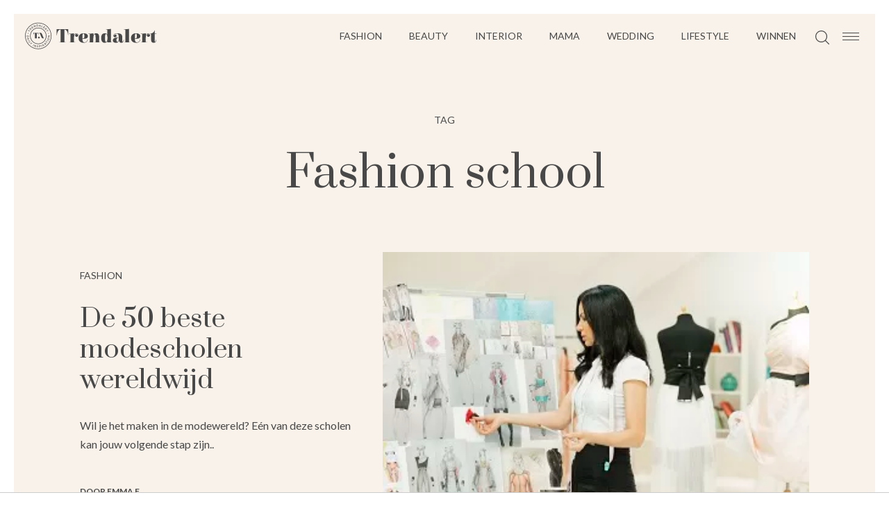

--- FILE ---
content_type: text/html; charset=UTF-8
request_url: https://www.trendalert.nl/tag/fashion_school
body_size: 3000
content:
<!DOCTYPE html>
<html lang="nl" dir="ltr">
<head>
	<meta http-equiv="Content-Type" content="text/html; charset=utf-8" />
<title>Tag fashion_school - Trendalert</title>
<meta http-equiv="content-type" content="text/html; charset=utf-8" />
<meta name="theme-color" content="#F8F2EA" />
<meta property="og:site_name" content="Trendalert" />
<meta property="og:url" content="https://www.trendalert.nl/tag/fashion_school" />
<meta name="robots" content="index,follow" />
<meta name="title" content="Tag fashion_school - Trendalert" />
<meta property="og:title" content="Tag fashion_school" />
<link type="image/png" href="/assets/images/icon/trendalert.png" rel="icon" />
<link href="/assets/images/icon/trendalert.manifest.json" rel="manifest" />
<meta property="og:type" content="website" />	<!--[if lt IE 9]><script src="//cdnjs.cloudflare.com/ajax/libs/html5shiv/3.7.3/html5shiv.js"></script><![endif]-->
	<meta name="viewport" content="width=device-width, initial-scale=1" />
	<!--[if lt IE 9]><script src="//html5shim.googlecode.com/svn/trunk/html5.js"></script><![endif]-->
	<link rel="stylesheet" type="text/css" href="https://maxcdn.bootstrapcdn.com/font-awesome/4.5.0/css/font-awesome.min.css" />
	<link rel="stylesheet" type="text/css" href="/assets/js/swiper.css" />
<link type="text/css" href="/assets/css/trendalert.css" rel="stylesheet" />
	<link rel="sitemap" type="application/xml" href="/sitemap.xml" title="Populaire artikelen" />
	<style>.dyn-bg {background: #F8F2EA}</style>

	<script src="https://code.jquery.com/jquery-2.2.4.min.js" crossorigin="anonymous"
			integrity="sha256-BbhdlvQf/xTY9gja0Dq3HiwQF8LaCRTXxZKRutelT44="></script>

<script type="text/javascript" src="/assets/js/swiper.min.js"></script>
<script type="text/javascript" src="/assets/js/jquery.waypoints.min.js"></script>
<script type="text/javascript" src="/assets/js/trendalert.js"></script>
<script>
var r89 = r89 || {};
r89.pageConfig = {
	noAds: false,
	restrictedContent: false,
};
</script>
<script async src="https://tags.refinery89.com/v2/trendalertnl.js"></script>

</head>

<body>
<div class="menu-btn hm-toggle">
    <div class="hamburger hamburger--squeeze">
        <div class="hamburger-box">
            <div class="hamburger-inner"></div>
        </div>
    </div>
</div>

<div class="site-wrapper">
    <div class="site dyn-bg">
        <header class="dyn-bg">
            <div class="header-top">
                <div class="header-left">
                    <a class="logo" href="/">
						<img src="/assets/images/logo/trendalert.svg" alt="Trendalert">
                    </a>
                </div> <!-- einde header-left -->

                <div class="header-right">
                    <div class="header-right-elems">
                        <nav class="main-menu">
                            <ul class="menu-items">
<li><a href="/categorie/248-fashion" class="">Fashion</a></li>
<li class="menu-child-items"><a href="/categorie/255-beauty">Beauty</a>                <ul class="sub-menu">
                    <li><a href="/categorie/307-gezichtsverzorging">Gezichtsverzorging</a></li>
<li><a href="/categorie/308-lichaamsverzorging">Lichaamsverzorging</a></li>
<li><a href="/categorie/309-haarverzorging">Haarverzorging</a></li>
<li><a href="/categorie/310-nagellak">Nagellak</a></li>
<li><a href="/categorie/303-lipstick">Lipstick</a></li>
<li><a href="/categorie/304-oogmake-up">Oogmake-up</a></li>
<li><a href="/categorie/305-wenkbrauwen">Wenkbrauwen</a></li>
<li><a href="/categorie/306-face-sculpting">Face & Sculpting</a></li>
                </ul>
                    </li>
<li><a href="/categorie/270-interior" class="">Interior</a></li>
<li><a href="/categorie/291-mama" class="">Mama</a></li>
<li><a href="/categorie/292-wedding" class="">Wedding</a></li>
<li class="menu-child-items"><a href="/categorie/311-lifestyle">Lifestyle</a>                <ul class="sub-menu">
                    <li><a href="/categorie/262-travel">Travel</a></li>
<li><a href="/categorie/312-health">Health</a></li>
                </ul>
                    </li>
<li><a href="/categorie/264-winnen" class="">Winnen</a></li>
                            </ul>
                        </nav>

                        <div class="header-search">
                            <img src="/assets/images/mg.svg" alt="Search" />
                        </div>
                    </div> <!-- einde header-right-elems -->
                </div> <!-- einde header-right -->
            </div> <!-- einde header-top -->
        </header>
<div class="boxed articles-container">
    <div class="articles-container-top">
        <span class="category-type">Tag</span>
        <h1 class="category-title">Fashion school</h1>
    </div>


<section class="articles">
	<ul class="articles-list">
		<li class="article-item">
			<article class="article-inner">
				<a class="article-thumb" href="/artikel/172592-50-beste-modescholen-wereldwijd">
					<img src="/beeld/2014/157775-modeschooltumb.jpg?w=615&h=376&fallback=static/image_not_found.jpg" height="376" width="615" sizes="615px" alt="De 50 beste modescholen wereldwijd" />				</a>

				<div class="article-desc"><div class="article-desc-inner">
					<a href="/categorie/248-fashion" class="article-cat"><span>Fashion</span></a>
					<h5 class="article-title"><a href="/artikel/172592-50-beste-modescholen-wereldwijd">De 50 beste modescholen wereldwijd</a></h5>
					<p class="article-intro">Wil je het maken in de modewereld? Eén van deze scholen kan jouw volgende stap zijn.. </p>
					<a class="article-author" href="/profiel/716-emma_f.">
						<span>Door Emma F.</span>
					</a>
				</div></div>
			</article>
		</li>
	</ul>
</section>


<div class="load-more-articles-wrapper">
    <div class="load-more-articles-container">
        <div class="load-more-articles">
            <span>Meer artikelen</span>
            <img class="arrow" src="/assets/images/arrow-right.svg" alt="" />
        </div>
    </div>
</div>

<div class="pagination-container">
	<div class="paginationBox">
<!-- div class="paginationBox" -->
    <ol>
    				<li class="selected"><a href="/tag/fashion_school" title="Pagina 1">1</a></li>
			    </ol>
	</div>
</div>
</div>
	</div>
<footer>
    <div class="footer-container">
        <div class="footer-top">
            <a class="ta-logo-footer" href="/">
				<img src="/assets/images/icon/trendalert.svg" alt="Trendalert" />
            </a>
        </div> <!-- einde footer-top -->

        <div class="footer-mid-container">
            <div class="footer-mid">
                    <div class="social-container">
                        <span class="heading">Follow Us</span>
<div class="social-icons">
	<ul class="social-icons-list">
<li><a class="twitter" data-share-type="twitter" href="https://www.youtube.com/channel/UCBDEk3rljg7sYPI2WxYIf9g" target="_blank"><i class="fa fa-twitter"></i>
</a></li>
<li><a class="facebook" data-share-type="facebook" href="https://www.facebook.com/trendalertnl/" target="_blank"><i class="fa fa-facebook"></i>
</a></li>
<li><a class="instagram" data-share-type="instagram" href="https://www.instagram.com/trendalert.nl/" target="_blank"><i class="fa fa-instagram"></i>
</a></li>
	</ul>
</div>
                    </div>
            </div> <!-- einde footer-mid -->
        </div> <!-- einde footer-mid-container -->

        <div class="footer-bottom">

            <nav class="footer-menu"></nav>

            <nav class="info-menu">
                <ul class="menu-items">
            <li><a href="/page/about_us">Over ons</a></li>
            <li><a href="/page/contact">Contact</a></li>
            <li><a href="/page/privacy_voorwaarden">Privacy</a></li>
            <li><a href="/page/cookies">Cookies</a></li>
                </ul>
            </nav> <!-- einde footer-info-menu -->

            <div class="site-credits">
				© Trendalert.nl            </div>
        </div> <!-- einde footer-bottom -->
    </div> <!-- einde footer-container -->
</footer>

<div class="back-to-top">
    <img src="/assets/images/arrow-right.svg" alt="Back to top" />
</div>
</div>
<div class="hamburger-menu hm-hidden">
    <div class="hm-container dyn-bg">
        <div class="hm-inner">
            <div class="hm-logo hm-toggle">
				<img src="/assets/images/icon/trendalert.svg" alt="Trendalert" />
            </div>

            <aside class="hm-search">
                <form action="/search">
                    <input type="text" name="q" placeholder="Waar zoek je naar?" />
                    <button type="submit">
                        <img src="/assets/images/mg.svg" alt="" />
                    </button>
                </form>
            </aside>

            <nav class="hm-menu"> <!-- items appended here with js --> </nav>
            <div class="social-wrapper"> <!-- items appended here with js --> </div>
            <nav class="hm-info-menu"> <!-- items appended here with js --> </nav>
        </div> <!-- einde hm-inner -->
    </div> <!-- einde hm-container -->
</div> <!-- einde hamburger-menu -->
<script async src="https://www.googletagmanager.com/gtag/js?id=G-NJBSN3SNHT"></script>
<script>
  window.dataLayer = window.dataLayer || [];
  function gtag(){dataLayer.push(arguments);}
  gtag('js', new Date());
  gtag('config', 'G-NJBSN3SNHT', {"template":"route\/tag","custom_map":{"dimension1":"category","dimension2":"subcategory","dimension3":"tags","dimension4":"author"},"anonymize_ip":true,"force_ssl":true});

var adload = document.createElement('script');
adload.src = '/assets/js/adbanner-dummy.js?ad_type=&a=/adbanner&b=/adserver';
adload.async = true;
adload.onload = adload.onerror = e => {
	var missing = typeof(adblock) == 'undefined';
	var explain = missing ? e.type == 'error' ? 'Blokkeert ad-include' : 'Geen AdBlock var' : 'Geen AdBlock gevonden';
	gtag('event', 'AdBlock', {'event_label': explain, 'event_category': 'page', 'non_interaction': true})}
document.head.appendChild(adload);
</script>
</body>
</html>


--- FILE ---
content_type: application/javascript
request_url: https://www.trendalert.nl/assets/js/trendalert.js
body_size: 4922
content:
jQuery(function($) {

    $(document).ready(function () {

        var $body = $('body');
        var $articleDetail = $('.article-detail-content-inner');

        var windowWidth = $(window).width();
        var mobileScreen = windowWidth < 680;

        lazyLoadImages();
        loadGalleryArticle(mobileScreen);

        (function headerState() {
            var $headerWrapper = $('.site > header');
            var $headerLogo = $headerWrapper.find('.logo');
            var $headerElems = $headerWrapper.find('.header-right-elems');
            var $topMenu = $headerElems.find('.menu-items');
            var headerLogoWidth = $headerLogo.outerWidth();
            var headerElemsWidth = $headerElems.outerWidth();

            $(window).on('resize load', function() {
                if ($headerWrapper.outerWidth() < ( headerElemsWidth + headerLogoWidth + 60)) {
                    $topMenu.addClass('hidden');
                } else {
                    $topMenu.removeClass('hidden');
                }
            });
        })();

        (function fixedHeader() {
            var $headerMenu = $('.site > header');
            var scrollPosition = $(window).scrollTop();

            if ($headerMenu.length) {
                var headerMenuOffset = $headerMenu.offset().top;

                setHeaderFixed(scrollPosition, $headerMenu, headerMenuOffset);

                $(window).bind('scroll', function() {

                    var scrollPosition = $(this).scrollTop();

                    setHeaderFixed(scrollPosition, $headerMenu, headerMenuOffset);

                });
            }
            function setHeaderFixed(scrollPosition, $headerMenu, headerMenuOffset) {

                if (scrollPosition > headerMenuOffset) {
                    $('body').addClass('page-scrolled-down');
                } else {
                    $('body').removeClass('page-scrolled-down');
                }
            }
        })();



        (function navMenus() {

            var $mainMenu = $('nav.main-menu'),
                $footerMenu = $('nav.footer-menu'),
                $infoMenu = $('nav.info-menu'),

                $hamburgerMainMenu = $('nav.hm-menu'),
                $hamburgerInfoMenu = $('nav.hm-info-menu'),

                $socialFollow = $('.footer-mid .social-wrapper'),
                $hamburgerSocialFollow = $('.hm-inner .social-wrapper');

            cloneMenu($mainMenu, $hamburgerMainMenu, false);
            cloneMenu($mainMenu, $footerMenu, true);
            cloneMenu($infoMenu, $hamburgerInfoMenu, false);
            cloneMenu($socialFollow, $hamburgerSocialFollow, false);

            function cloneMenu($origin, $cloneTo, noChildren) {

                $cloneTo.append($origin.html());

                if (noChildren) {
                    $cloneTo.find('li > ul').each(function () {
                        $(this).remove();
                    });
                }
            }

        })();

        (function infiniteScroll() {

            var $articlesContainer = $('.articles-container');

            if ($articlesContainer.length) {

                (function saveAndRecallInfiniteScroll() {
                    var uniquePrefix = window.location.pathname + '57';

                    // Replace the results on load from localStorage
                    if (window.history && window.history.pushState) {

                        if (performance.navigation.type === 2) { // back button pressed

                            if (('localStorage' in window) && window['localStorage'] !== null) {
                                if (uniquePrefix + '_loadedArticles' in localStorage) {
                                    $articlesContainer.html(localStorage.getItem(uniquePrefix + '_loadedArticles'));
                                    lazyLoadImages();
                                }
                            }
                        } else {
                            localStorage.removeItem(uniquePrefix + '_loadedArticles'); // page refreshed or accessed manually
                        }
                    }

                    // Save the results in localStorage when leaving the page.
                    $(window).unload(function () {
                        if (('localStorage' in window) && window['localStorage'] !== null) {
                            var loadedArticles = $articlesContainer.html();
                            localStorage.setItem(uniquePrefix + '_loadedArticles', loadedArticles);
                        }
                    });
                })();
            }

            var $loadMoreButton = $('.load-more-articles');
            var $appendTo = $articlesContainer.find('ul');
            var $pagination = $('.paginationBox');

            $loadMoreButton.on('click', function() {

                if (!$loadMoreButton.hasClass('loading')) {
                    $loadMoreButton.addClass('loading');
                    var nextPageUrl = getNextPageUrl();

                    if (nextPageUrl) {

                        $.get(nextPageUrl, function (data) {

                            // get data from the next page's DOM
                            var $articlesToAppend = $(data).find('.articles-list');
                            var $newPagination = $(data).find('.paginationBox');

                            // add the HTML to the current DOM
                            $appendTo.append($articlesToAppend.html());
                            $pagination.append($newPagination.html());
                            lazyLoadImages();
                            $loadMoreButton.removeClass('loading');
                        });

                    } else {
                        $loadMoreButton.find('span').text('Geen artikelen meer');
                        $loadMoreButton.find('img').remove();
                        $loadMoreButton.removeClass('loading');
                    }
                }
            });

            function getNextPageUrl() {
                var $currentPagination = $('.paginationBox');
                var currentPage = $currentPagination.find('.selected');
                var nextPageUrl = currentPage.next().find('a').attr('href');
                $currentPagination.find('ol').remove();
                return nextPageUrl;
            }

        })();

        (function backToTop() {
            var $bttBtn = $('.back-to-top');

            $(window).on('scroll', function () {

                var scrollPosition = $(window).scrollTop();
                toggleBttBtn(scrollPosition);
            });

            function toggleBttBtn(scrollPosition) {
                if (scrollPosition > 80) {
                    $bttBtn.addClass('show');
                } else {
                    $bttBtn.removeClass('show');
                }
            }
            $bttBtn.on('click', function() {
                $('html, body').animate({
                    scrollTop: ( 0 )
                }, 600);
            });
        })();


        (function clickableArticleTitles() {

            // make the link container (h5) also clickable.

            var $article = $('.article-item');
            if ($article.length) {
                $article.each(function() {
                    $(this).find('.article-title').on('click', function(e) {
                        var $link = $(this).find('a');
                        var linkHref = $link.attr('href');
                        if (!$(e.target).is('a', 'a *')) {
                            window.location.href = linkHref;
                        }

                    });
                });
            }

        })();

        (function authorDescription() {
            var $authorDesc = $('.aai-desc p.author-desc');
            var $mobileAuthorDescPlaceholder = $('.mobile-author-desc');
            $authorDesc.clone().appendTo($mobileAuthorDescPlaceholder);
        })();


        (function hamburgerMenu() {

            var $hmToggle = $('.hm-toggle');

            var $hmSelf = $('.hamburger-menu');

            $hmToggle.on('click', function() {
               var $hmBtn = $(this).find('.hamburger');
               if ($body.hasClass('hamburger-visible')) {
                   $hmBtn.removeClass('is-active');
                   $hmSelf.removeClass('hm-visible').addClass('hm-hidden');
                   $body.removeClass('hamburger-visible');
                } else {
                   $hmBtn.addClass('is-active');
                   $hmSelf.removeClass('hm-hidden').addClass('hm-visible');
                   $body.addClass('hamburger-visible');
               }
            });

        })();


        (function articlesCarousel() {

            var articlesCarouselContainer = $('.articles-carousel-container');
            if (articlesCarouselContainer.length) {
                var articlesCarousel = new Swiper('.articles-carousel', {
                    slidesPerView: 5,
                    navigation: {
                        nextEl: '.ac-next',
                        prevEl: '.ac-prev'
                    },
                    breakpoints: {

                        1414: {
                            slidesPerView: 4
                        },
                        768: {
                            slidesPerView: 3
                            //spaceBetween: 3,
                        },
                        683: {
                            slidesPerView: 'auto',
                            spaceBetween: 0,
                            //freeMode: true,
                            slidesOffsetBefore: 20,
                            slidesOffsetAfter: 20
                        }
                    },
                    on: {
                        init: function () {
                            $(articlesCarouselContainer).addClass('initiated');
                        }
                    }
                });
            }
        })();


        (function resizeVideoAndGiphyIframes() {
            var $iframes = $('iframe[src*="youtube"], iframe[src*="vimeo"], iframe[src*="youtu.be"], iframe[src*="giphy"]');
            $(window).resize(function () {
                $iframes.each(function () {
                    var containerWidth = $(this).parent().width();
                    if (containerWidth >= this.width) return;
                    var ratio = $(this).data('ratio') ||
                        $(this).data('ratio', this.height / this.width);
                    $(this).width(containerWidth)
                        .height(containerWidth * $(this).data('ratio'));
                });
            }).resize();
        })();


        function loadGalleryArticle(mobileScreen) {

            /**
             *
             *  For the gallery page, a gallery slider is loaded.
             *  The gallery should not be active on the mobile version, there, the whole gallery should be destroyed
             *  and items are shown as blocks below each other (default CSS behavior).
             *
             */

            var $galleryContainer = $('.ag-gal-container');

            if ($galleryContainer.length) {

                var $galleryArticle = $('.article-gallery');
                var $gallerySelf = $galleryContainer.find('.ag-gal');

                showGallery(!mobileScreen); // ONLY initiate the gallery if initial screen is desktop

                $(window).on('resize', function() { // Responsive behaviour when resizing from desktop to mobile size and back (or visa versa)
                    var newScreenWidth = $(window).width();
                    if (newScreenWidth > 680 && ! $gallerySelf.hasClass('swiper-wrapper')) {
                        //console.log('load');
                        showGallery(true);

                    } else if (newScreenWidth <= 680 && $gallerySelf.hasClass('swiper-wrapper')) {
                        showGallery(false);
                        //console.log('unload');

                    }
                });

                function showGallery(init) {

                    if (init === true) {
                        $gallerySelf.addClass('swiper-wrapper');
                    } else {
                        $galleryArticle.removeClass('gallery-active');
                    }

                    var galleryArticleGal = new Swiper('.ag-gal-wrapper', {
                        init: false,
                        slidesPerView: 'auto',
                        effect: 'slide',
                        grabCursor: true,

                        navigation: {
                            nextEl: '.ag-gal-next',
                            prevEl: '.ag-gal-prev'
                        },

                        hashNavigation: {
                            replaceState: true,
                            watchState: true
                        },

                        on: {
                            slideChangeTransitionStart: function () {
                                refreshAds();
                            }
                        }

                    });

                    if (init === false) {
                        galleryArticleGal.init();
                        galleryArticleGal.destroy(true, true);
                        window.setTimeout(function() {
                            // delay the removal of inline styles because the destroy takes a bit time.
                            $gallerySelf.removeClass('swiper-wrapper').removeAttr('style');
                        },1000);
                        return false;
                    }

                    var $galleryIntro = $('.ag-start');
                    var $galleryStartButton = $galleryIntro.find('.show-gallery-button');


                    if (window.location.hash) {
                        // when the URL with slide index hash is accessed directly, skip the intro and slide to the desired item
                        var slideNumber = window.location.hash.match(/\d+/)[0];
                        initGallery((slideNumber)); // start at index
                    }

                    $galleryStartButton.on('click', function (e) {
                        initGallery(0);
                    });

                    function initGallery(slideNumber) {
                        // show and initiate gallery
                        $galleryArticle.addClass('gallery-active');
                        galleryArticleGal.init();
                        galleryArticleGal.slideTo(slideNumber);
                        $(".lighterbox").lighterbox({ overlayColor : "black" });
                    }

                    function refreshAds() {
                        try {
                            googletag.cmd.push(function () {
                                googletag.pubads().refresh();
                            });
                        }
                        catch (e) {
                        }
                    }
                }
            }
        }

        function lazyLoadImages() {

            $('.article-thumb img').each(function() {
                var $image = $(this);
                if (!$image.hasClass('loaded')) {
                    var imageUrl = $image.data('img-url');

                    $image.waypoint({
                        handler: function (direction) {
                            if (imageUrl) {
                                $image.attr('src', imageUrl);
                            }
                        },
                        offset: '125%'
                    });
                    $image.waypoint({
                        handler: function (direction) {
                            $image.addClass('loaded');
                        },
                        offset: '70%'
                    });
                }
            });
        }

        (function popup() {
            /**
             *  social share in articles and blogs
             *  Using their own popups (window.open)
             *
             * ***/


            $('.share-btn-popup').on('click', function(e) {

                e.preventDefault();
                var $shareBtn = $(this);
                var urlToShare = $shareBtn.parents('.share-article').data('share-url');

                var shareType = $shareBtn.data('share-type');

                if (shareType === 'facebook') {

                    var $ogUrl = $('meta[property="og:url"]').attr('content');
                    var $ogTitle = $('meta[property="og:title"]').attr('content');
                    var $ogImage = $('meta[property="og:image"]').attr('content');
                    var $ogDescription = $('meta[property="og:description"]').attr('content');


                    var obj = {
                        "og:title": $ogTitle,
                        "og:url": $ogUrl,
                        "og:image": $ogImage,
                        "og:description": $ogDescription,
                    };

                    FB.ui({
                        method: 'share_open_graph',
                        action_type: 'og.shares',
                        action_properties: JSON.stringify({
                            object:obj
                        })
                    });

                }

                else if (shareType === 'twitter') {

                    var shareText = $('title').text();

                    window.open(
                        $shareBtn.attr('href') + '?text=' + shareText + ' - ' + '&url=' + urlToShare,
                        'TwitterShare',
                        'resizable,scrollbars,status,height=320,width=680'
                    );

                }

                else if (shareType === 'pinterest') {

                    var shareText = $('title').text();

                    window.open(
                        $shareBtn.attr('href') + '?url=' + urlToShare + '&amp;description=' + shareText,
                        'PinterestShare',
                        'resizable,scrollbars,status,height=320,width=680'
                    );

                }

                else if (shareType === 'whatsapp') {
                    if (mobileScreen) {
                        window.location.href = 'whatsapp://send?text=' + urlToShare;
                    } else {
                        notify({type : 'error', message : 'Je kunt dit artikel via WhatsApp enkel op je smartphone delen.'});
                    }
                }
            });

        })();

function articleAgeWall() {
	const siteName = 'ons';
	const censorTitle = `Volg ${siteName} via Instagram`;
	const censorUrl = $('.social-media-links a.instagram').attr('href');
	const censorImage = '/beeld/2025/367046-social-pexels-olly-3811600.jpg';
	const censorPost = `<h1>Helaas is dit artikel niet beschikbaar voor jou</h1>
		<p>Je hebt aangegeven <strong>onder de 24 jaar oud</strong> te zijn.
		Daardoor kan je dit artikel niet lezen.
		Ben je 24 jaar of ouder dan kun je de instellingen <a href="?cmpscreen">hier</a> aanpassen.
		</p>
	`;

	$('a.article-item.censored').each(function() {
		// replace overview links by generic banners
		$(this).attr('href', censorUrl);
		$(this).find('.ai-content h3.title').html(censorTitle);
		$(this).find('.ai-image img').attr('src', censorImage);
	});
	$('.article-inner.censored').each(function() {
		// replace overview links on trendalert
		$(this).find('a').attr('href', censorUrl);
		$(this).find('.article-title').html(censorTitle);
		$(this).find('.article-thumb img').attr('src', censorImage);
		$(this).find('.article-cat, .article-author').remove();
	});
	$('.site-container > .section-content.censored').each(function() {
		// keep only header, this section, and footer
		$(this).parent().children('section, aside').slice(1).remove();
		// replace remaining ze article
		$(this).addClass('notice').find('article').html(censorPost);
	});
	$('.article-detail-container.censored').each(function() {
		// replace trendalert article
		$(this).addClass('notice').html(censorPost);
	});
}

function checkCustomPurpose(tcData, purposeId) {
	// refinery89 consent boolean in status data
	if (typeof tcData !== 'object') {
		return false;
	}
	if (typeof tcData.customPurposeConsents !== 'object') {
		return false;
	}
	if (typeof tcData.customPurposeConsents[purposeId] !== 'boolean') {
		return false;
	}
	return tcData.customPurposeConsents[purposeId];
}

(function consentAgeWall() {
	const r89script = $('script[src^="https://tags.refinery89.com/"]');
	r89script[0].addEventListener('load', e => {
		if (!window.__tcfapi) {
			return; // dependency not yet loaded
		}
		window.__tcfapi('addEventListener', 2, (tcData, success) => {
			// refinery89 consent status update
			if (!success) {
				return;
			}
			if (typeof tcData !== 'object') {
				return;
			}
			if (tcData.eventStatus !== 'tcloaded' && tcData.eventStatus !== 'useractioncomplete') {
				return;
			}
			if (!checkCustomPurpose(tcData, 50)) {
				articleAgeWall(); // betting disallowed
			}
		});
	});
})();
    });
});


--- FILE ---
content_type: image/svg+xml
request_url: https://www.trendalert.nl/assets/images/arrow-right.svg
body_size: 483
content:
<svg width="11px" height="20px" viewBox="0 0 11 20" version="1.1" xmlns="http://www.w3.org/2000/svg" xmlns:xlink="http://www.w3.org/1999/xlink">
    <g id="Page-1" stroke="none" stroke-width="1" fill="none" fill-rule="evenodd">
        <g id="home" transform="translate(-657.000000, -6037.000000)" fill="#484848">
            <path d="M652,6040 L652,6053 L665,6053 L665,6054 L651,6054 L651,6040 L652,6040 Z" id="Combined-Shape" transform="translate(658.000000, 6047.000000) scale(-1, 1) rotate(45.000000) translate(-658.000000, -6047.000000) "></path>
        </g>
    </g>
</svg>
